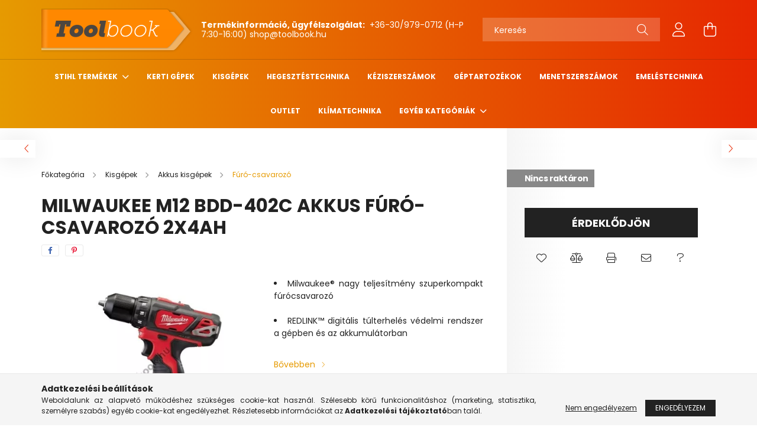

--- FILE ---
content_type: text/html; charset=UTF-8
request_url: https://toolbook.hu/Milwaukee-M12-BDD-402C-Akkus-furo-csavarozo-2x4Ah
body_size: 20149
content:
<!DOCTYPE html>
<html lang="hu">
<head>
    <meta charset="utf-8">
<meta name="description" content="Milwaukee M12 BDD-402C Akkus fúró-csavarozó 2x4Ah Cikkszám: 4933441925">
<meta name="robots" content="index, follow">
<meta http-equiv="X-UA-Compatible" content="IE=Edge">
<meta property="og:site_name" content="toolbook.hu" />
<meta property="og:title" content="Milwaukee M12 BDD-402C Akkus fúró-csavarozó 2x4Ah - toolbook">
<meta property="og:description" content="Milwaukee M12 BDD-402C Akkus fúró-csavarozó 2x4Ah Cikkszám: 4933441925">
<meta property="og:type" content="product">
<meta property="og:url" content="https://toolbook.hu/Milwaukee-M12-BDD-402C-Akkus-furo-csavarozo-2x4Ah">
<meta property="og:image" content="https://toolbook.hu/img/12358/4002395002634/4002395002634.webp">
<meta name="theme-color" content="#000000">
<meta name="msapplication-TileColor" content="#000000">
<meta name="mobile-web-app-capable" content="yes">
<meta name="apple-mobile-web-app-capable" content="yes">
<meta name="MobileOptimized" content="320">
<meta name="HandheldFriendly" content="true">

<title>Milwaukee M12 BDD-402C Akkus fúró-csavarozó 2x4Ah - toolbook</title>


<script>
var service_type="shop";
var shop_url_main="https://toolbook.hu";
var actual_lang="hu";
var money_len="0";
var money_thousend=" ";
var money_dec=",";
var shop_id=12358;
var unas_design_url="https:"+"/"+"/"+"toolbook.hu"+"/"+"!common_design"+"/"+"base"+"/"+"002103"+"/";
var unas_design_code='002103';
var unas_base_design_code='2100';
var unas_design_ver=4;
var unas_design_subver=4;
var unas_shop_url='https://toolbook.hu';
var responsive="yes";
var price_nullcut_disable=1;
var config_plus=new Array();
config_plus['product_tooltip']=1;
config_plus['cart_redirect']=1;
config_plus['money_type']='Ft';
config_plus['money_type_display']='Ft';
var lang_text=new Array();

var UNAS = UNAS || {};
UNAS.shop={"base_url":'https://toolbook.hu',"domain":'toolbook.hu',"username":'toolbook.unas.hu',"id":12358,"lang":'hu',"currency_type":'Ft',"currency_code":'HUF',"currency_rate":'1',"currency_length":0,"base_currency_length":0,"canonical_url":'https://toolbook.hu/Milwaukee-M12-BDD-402C-Akkus-furo-csavarozo-2x4Ah'};
UNAS.design={"code":'002103',"page":'product_details'};
UNAS.api_auth="ef1bd3f7468393321632fe83f53ef904";
UNAS.customer={"email":'',"id":0,"group_id":0,"without_registration":0};
UNAS.shop["category_id"]="124664";
UNAS.shop["sku"]="4002395002634";
UNAS.shop["product_id"]="450472505";
UNAS.shop["only_private_customer_can_purchase"] = false;
 

UNAS.text = {
    "button_overlay_close": `Bezár`,
    "popup_window": `Felugró ablak`,
    "list": `lista`,
    "updating_in_progress": `frissítés folyamatban`,
    "updated": `frissítve`,
    "is_opened": `megnyitva`,
    "is_closed": `bezárva`,
    "deleted": `törölve`,
    "consent_granted": `hozzájárulás megadva`,
    "consent_rejected": `hozzájárulás elutasítva`,
    "field_is_incorrect": `mező hibás`,
    "error_title": `Hiba!`,
    "product_variants": `termék változatok`,
    "product_added_to_cart": `A termék a kosárba került`,
    "product_added_to_cart_with_qty_problem": `A termékből csak [qty_added_to_cart] [qty_unit] került kosárba`,
    "product_removed_from_cart": `A termék törölve a kosárból`,
    "reg_title_name": `Név`,
    "reg_title_company_name": `Cégnév`,
    "number_of_items_in_cart": `Kosárban lévő tételek száma`,
    "cart_is_empty": `A kosár üres`,
    "cart_updated": `A kosár frissült`
};


UNAS.text["delete_from_compare"]= `Törlés összehasonlításból`;
UNAS.text["comparison"]= `Összehasonlítás`;

UNAS.text["delete_from_favourites"]= `Törlés a kedvencek közül`;
UNAS.text["add_to_favourites"]= `Kedvencekhez`;






window.lazySizesConfig=window.lazySizesConfig || {};
window.lazySizesConfig.loadMode=1;
window.lazySizesConfig.loadHidden=false;

window.dataLayer = window.dataLayer || [];
function gtag(){dataLayer.push(arguments)};
gtag('js', new Date());
</script>

<script src="https://toolbook.hu/!common_packages/jquery/jquery-3.2.1.js?mod_time=1690980617"></script>
<script src="https://toolbook.hu/!common_packages/jquery/plugins/migrate/migrate.js?mod_time=1690980618"></script>
<script src="https://toolbook.hu/!common_packages/jquery/plugins/autocomplete/autocomplete.js?mod_time=1751445028"></script>
<script src="https://toolbook.hu/!common_packages/jquery/plugins/tools/overlay/overlay.js?mod_time=1759904162"></script>
<script src="https://toolbook.hu/!common_packages/jquery/plugins/tools/toolbox/toolbox.expose.js?mod_time=1725517055"></script>
<script src="https://toolbook.hu/!common_packages/jquery/plugins/lazysizes/lazysizes.min.js?mod_time=1690980618"></script>
<script src="https://toolbook.hu/!common_packages/jquery/plugins/lazysizes/plugins/bgset/ls.bgset.min.js?mod_time=1753261540"></script>
<script src="https://toolbook.hu/!common_packages/jquery/own/shop_common/exploded/common.js?mod_time=1764831094"></script>
<script src="https://toolbook.hu/!common_packages/jquery/own/shop_common/exploded/common_overlay.js?mod_time=1759904162"></script>
<script src="https://toolbook.hu/!common_packages/jquery/own/shop_common/exploded/common_shop_popup.js?mod_time=1759904162"></script>
<script src="https://toolbook.hu/!common_packages/jquery/own/shop_common/exploded/page_product_details.js?mod_time=1751445028"></script>
<script src="https://toolbook.hu/!common_packages/jquery/own/shop_common/exploded/function_favourites.js?mod_time=1725525526"></script>
<script src="https://toolbook.hu/!common_packages/jquery/own/shop_common/exploded/function_compare.js?mod_time=1751445028"></script>
<script src="https://toolbook.hu/!common_packages/jquery/own/shop_common/exploded/function_recommend.js?mod_time=1751445028"></script>
<script src="https://toolbook.hu/!common_packages/jquery/own/shop_common/exploded/function_product_print.js?mod_time=1725525526"></script>
<script src="https://toolbook.hu/!common_packages/jquery/plugins/hoverintent/hoverintent.js?mod_time=1690980618"></script>
<script src="https://toolbook.hu/!common_packages/jquery/own/shop_tooltip/shop_tooltip.js?mod_time=1759904162"></script>
<script src="https://toolbook.hu/!common_packages/jquery/plugins/responsive_menu/responsive_menu-unas.js?mod_time=1690980618"></script>
<script src="https://toolbook.hu/!common_design/base/002100/main.js?mod_time=1759904162"></script>
<script src="https://toolbook.hu/!common_packages/jquery/plugins/flickity/v3/flickity.pkgd.min.js?mod_time=1759904162"></script>
<script src="https://toolbook.hu/!common_packages/jquery/plugins/toastr/toastr.min.js?mod_time=1690980618"></script>
<script src="https://toolbook.hu/!common_packages/jquery/plugins/tippy/popper-2.4.4.min.js?mod_time=1690980618"></script>
<script src="https://toolbook.hu/!common_packages/jquery/plugins/tippy/tippy-bundle.umd.min.js?mod_time=1690980618"></script>
<script src="https://toolbook.hu/!common_packages/jquery/plugins/photoswipe/photoswipe.min.js?mod_time=1690980618"></script>
<script src="https://toolbook.hu/!common_packages/jquery/plugins/photoswipe/photoswipe-ui-default.min.js?mod_time=1690980618"></script>

<link href="https://toolbook.hu/temp/shop_12358_de8f41c593b23590f5e3ff680fa9e6b8.css?mod_time=1769260751" rel="stylesheet" type="text/css">

<link href="https://toolbook.hu/Milwaukee-M12-BDD-402C-Akkus-furo-csavarozo-2x4Ah" rel="canonical">
<link href="https://toolbook.hu/shop_ordered/12358/design_pic/favicon.ico" rel="shortcut icon">
<script>
        var google_consent=1;
    
        gtag('consent', 'default', {
           'ad_storage': 'denied',
           'ad_user_data': 'denied',
           'ad_personalization': 'denied',
           'analytics_storage': 'denied',
           'functionality_storage': 'denied',
           'personalization_storage': 'denied',
           'security_storage': 'granted'
        });

    
        gtag('consent', 'update', {
           'ad_storage': 'denied',
           'ad_user_data': 'denied',
           'ad_personalization': 'denied',
           'analytics_storage': 'denied',
           'functionality_storage': 'denied',
           'personalization_storage': 'denied',
           'security_storage': 'granted'
        });

        </script>
    <script async src="https://www.googletagmanager.com/gtag/js?id="></script>        <script>
            gtag('config', 'AW-736405255');
        </script>
            <script>
        var google_ads=1;

                gtag('event','remarketing', {
            'ecomm_pagetype': 'product',
            'ecomm_prodid': ["4002395002634"],
            'ecomm_totalvalue': 114990        });
            </script>
    	<script>
	/* <![CDATA[ */
	$(document).ready(function() {
       $(document).bind("contextmenu",function(e) {
            return false;
       });
	});
	/* ]]> */
	</script>
	<script>
(function(i,s,o,g,r,a,m){i['BarionAnalyticsObject']=r;i[r]=i[r]||function(){
    (i[r].q=i[r].q||[]).push(arguments)},i[r].l=1*new Date();a=s.createElement(o),
    m=s.getElementsByTagName(o)[0];a.async=1;a.src=g;m.parentNode.insertBefore(a,m)
})(window, document, 'script', 'https://pixel.barion.com/bp.js', 'bp');
                    
bp('init', 'addBarionPixelId', 'BP-YnLWwVxe6B-8C');
</script>
<noscript><img height='1' width='1' style='display:none' alt='' src='https://pixel.barion.com/a.gif?__ba_pixel_id=BP-YnLWwVxe6B-8C&ev=contentView&noscript=1'/></noscript>
<script>
$(document).ready(function () {
     UNAS.onGrantConsent(function(){
         bp('consent', 'grantConsent');
     });
     
     UNAS.onRejectConsent(function(){
         bp('consent', 'rejectConsent');
     });

     var contentViewProperties = {
         'currency': 'HUF',
         'quantity': 1,
         'unit': 'db',
         'unitPrice': 114990,
         'category': 'Kisgépek|Akkus kisgépek|Fúró-csavarozó',
         'imageUrl': 'https://toolbook.hu/img/12358/4002395002634/440x440,r/4002395002634.webp?time=1664346489',
         'name': 'Milwaukee M12 BDD-402C Akkus fúró-csavarozó 2x4Ah',
         'contentType': 'Product',
         'id': '4002395002634',
     }
     bp('track', 'contentView', contentViewProperties);

     UNAS.onChangeVariant(function(event,params){
         var variant = '';
         if (typeof params.variant_list1!=='undefined') variant+=params.variant_list1;
         if (typeof params.variant_list2!=='undefined') variant+='|'+params.variant_list2;
         if (typeof params.variant_list3!=='undefined') variant+='|'+params.variant_list3;
         var customizeProductProperties = {
            'contentType': 'Product',
            'currency': 'HUF',
            'id': params.sku,
            'name': 'Milwaukee M12 BDD-402C Akkus fúró-csavarozó 2x4Ah',
            'unit': 'db',
            'unitPrice': 114990,
            'variant': variant,
            'list': 'ProductPage'
        }
        bp('track', 'customizeProduct', customizeProductProperties);
     });

     UNAS.onAddToCart(function(event,params){
         var variant = '';
         if (typeof params.variant_list1!=='undefined') variant+=params.variant_list1;
         if (typeof params.variant_list2!=='undefined') variant+='|'+params.variant_list2;
         if (typeof params.variant_list3!=='undefined') variant+='|'+params.variant_list3;
         var addToCartProperties = {
             'contentType': 'Product',
             'currency': 'HUF',
             'id': params.sku,
             'name': params.name,
             'quantity': parseFloat(params.qty_add),
             'totalItemPrice': params.qty*params.price,
             'unit': params.unit,
             'unitPrice': parseFloat(params.price),
             'category': params.category,
             'variant': variant
         };
         bp('track', 'addToCart', addToCartProperties);
     });

     UNAS.onClickProduct(function(event,params){
         UNAS.getProduct(function(result) {
             if (result.name!=undefined) {
                 var clickProductProperties  = {
                     'contentType': 'Product',
                     'currency': 'HUF',
                     'id': params.sku,
                     'name': result.name,
                     'unit': result.unit,
                     'unitPrice': parseFloat(result.unit_price),
                     'quantity': 1
                 }
                 bp('track', 'clickProduct', clickProductProperties );
             }
         },params);
     });

UNAS.onRemoveFromCart(function(event,params){
     bp('track', 'removeFromCart', {
         'contentType': 'Product',
         'currency': 'HUF',
         'id': params.sku,
         'name': params.name,
         'quantity': params.qty,
         'totalItemPrice': params.price * params.qty,
         'unit': params.unit,
         'unitPrice': parseFloat(params.price),
         'list': 'BasketPage'
     });
});

});
</script><!-- Arukereso.cz PRODUCT DETAIL script -->
<script>
  (function(t, r, a, c, k, i, n, g) {t["ROIDataObject"] = k;
      t[k]=t[k]||function(){(t[k].q=t[k].q||[]).push(arguments)},t[k].c=i;n=r.createElement(a),
      g=r.getElementsByTagName(a)[0];n.async=1;n.src=c;g.parentNode.insertBefore(n,g)
      })(window, document, "script", "//www.arukereso.hu/ocm/sdk.js?source=unas&version=2&page=product_detail","arukereso", "hu");
</script>
<!-- End Arukereso.hu PRODUCT DETAIL script -->


    <meta content="width=device-width, initial-scale=1.0" name="viewport" />
    <link rel="preconnect" href="https://fonts.gstatic.com">
    <link rel="preload" href="https://fonts.googleapis.com/css2?family=Poppins:wght@400;700&display=swap" as="style" />
    <link rel="stylesheet" href="https://fonts.googleapis.com/css2?family=Poppins:wght@400;700&display=swap" media="print" onload="this.media='all'">
    <noscript>
        <link rel="stylesheet" href="https://fonts.googleapis.com/css2?family=Poppins:wght@400;700&display=swap" />
    </noscript>
    
    
    
    
    

    
    
    
            
        
        
        
        
        
    
    
</head>




<body class='design_ver4 design_subver1 design_subver2 design_subver3 design_subver4' id="ud_shop_artdet">
<div id="image_to_cart" style="display:none; position:absolute; z-index:100000;"></div>
<div class="overlay_common overlay_warning" id="overlay_cart_add"></div>
<script>$(document).ready(function(){ overlay_init("cart_add",{"onBeforeLoad":false}); });</script>
<div id="overlay_login_outer"></div>	
	<script>
	$(document).ready(function(){
	    var login_redir_init="";

		$("#overlay_login_outer").overlay({
			onBeforeLoad: function() {
                var login_redir_temp=login_redir_init;
                if (login_redir_act!="") {
                    login_redir_temp=login_redir_act;
                    login_redir_act="";
                }

									$.ajax({
						type: "GET",
						async: true,
						url: "https://toolbook.hu/shop_ajax/ajax_popup_login.php",
						data: {
							shop_id:"12358",
							lang_master:"hu",
                            login_redir:login_redir_temp,
							explicit:"ok",
							get_ajax:"1"
						},
						success: function(data){
							$("#overlay_login_outer").html(data);
							if (unas_design_ver >= 5) $("#overlay_login_outer").modal('show');
							$('#overlay_login1 input[name=shop_pass_login]').keypress(function(e) {
								var code = e.keyCode ? e.keyCode : e.which;
								if(code.toString() == 13) {		
									document.form_login_overlay.submit();		
								}	
							});	
						}
					});
								},
			top: 50,
			mask: {
	color: "#000000",
	loadSpeed: 200,
	maskId: "exposeMaskOverlay",
	opacity: 0.7
},
			closeOnClick: (config_plus['overlay_close_on_click_forced'] === 1),
			onClose: function(event, overlayIndex) {
				$("#login_redir").val("");
			},
			load: false
		});
		
			});
	function overlay_login() {
		$(document).ready(function(){
			$("#overlay_login_outer").overlay().load();
		});
	}
	function overlay_login_remind() {
        if (unas_design_ver >= 5) {
            $("#overlay_remind").overlay().load();
        } else {
            $(document).ready(function () {
                $("#overlay_login_outer").overlay().close();
                setTimeout('$("#overlay_remind").overlay().load();', 250);
            });
        }
	}

    var login_redir_act="";
    function overlay_login_redir(redir) {
        login_redir_act=redir;
        $("#overlay_login_outer").overlay().load();
    }
	</script>  
	<div class="overlay_common overlay_info" id="overlay_remind"></div>
<script>$(document).ready(function(){ overlay_init("remind",[]); });</script>

	<script>
    	function overlay_login_error_remind() {
		$(document).ready(function(){
			load_login=0;
			$("#overlay_error").overlay().close();
			setTimeout('$("#overlay_remind").overlay().load();', 250);	
		});
	}
	</script>  
	<div class="overlay_common overlay_info" id="overlay_newsletter"></div>
<script>$(document).ready(function(){ overlay_init("newsletter",[]); });</script>

<script>
function overlay_newsletter() {
    $(document).ready(function(){
        $("#overlay_newsletter").overlay().load();
    });
}
</script>
<div class="overlay_common overlay_error" id="overlay_script"></div>
<script>$(document).ready(function(){ overlay_init("script",[]); });</script>
    <script>
    $(document).ready(function() {
        $.ajax({
            type: "GET",
            url: "https://toolbook.hu/shop_ajax/ajax_stat.php",
            data: {master_shop_id:"12358",get_ajax:"1"}
        });
    });
    </script>
    

<div id="container" class="no-slideshow  page_shop_artdet_4002395002634 filter-not-exists">
            <header class="header position-relative">
            
            <div class="header-inner">
                <div class="header-container container">
                    <div class="row gutters-5 flex-nowrap justify-content-center align-items-center">
                            <div id="header_logo_img" class="js-element logo col-auto flex-shrink-1 order-2 order-xl-1" data-element-name="header_logo">
        <div class="header_logo-img-container">
            <div class="header_logo-img-wrapper">
                                                            <a href="https://toolbook.hu/">                        <picture>
                                                            <source media="(max-width: 575.98px)" srcset="https://toolbook.hu/!common_design/custom/toolbook.unas.hu/element/layout_hu_header_logo-300x80_1_small.png?time=1650298136 108w, https://toolbook.hu/!common_design/custom/toolbook.unas.hu/element/layout_hu_header_logo-300x80_1_small_retina.png?time=1650298136 216w" sizes="108px"/>
                                                                                    <img                                  src="https://toolbook.hu/!common_design/custom/toolbook.unas.hu/element/layout_hu_header_logo-300x80_1_default.png?time=1650298136"
                                 srcset="https://toolbook.hu/!common_design/custom/toolbook.unas.hu/element/layout_hu_header_logo-300x80_1_default.png?time=1650298136 1x, https://toolbook.hu/!common_design/custom/toolbook.unas.hu/element/layout_hu_header_logo-300x80_1_default_retina.png?time=1650298136 2x"
                                 alt="toolbook.hu"/>
                        </picture>
                        </a>                                                </div>
        </div>
    </div>


                        <div class="header__left col-auto col-xl order-1 order-xl-2">
                            <div class="d-flex align-items-center justify-content-center">
                                <button type="button" class="hamburger__btn js-hamburger-btn dropdown--btn d-xl-none" id="hamburger__btn" aria-label="hamburger button" data-btn-for=".hamburger__dropdown">
                                    <span class="hamburger__btn-icon icon--hamburger"></span>
                                </button>
                                    <div class="js-element header_text_section_2 d-none d-xl-block" data-element-name="header_text_section_2">
        <div class="element__content ">
                            <div class="element__html slide-1"><p>
<strong>Termékinformáció, ügyfélszolgálat:</strong>
<a href="tel:+36309790712"> +36-30/979-0712</a> (H-P 7:30-16:00)
<a href="mailto:shop@toolbook.hu">shop@toolbook.hu</a>
</div>
                    </div>
    </div>

                            </div>
                        </div>

                        <div class="header__right col col-xl-auto order-3 py-3 py-lg-5">
                            <div class="d-flex align-items-center justify-content-end">
                                
                                
                                <div class="search-open-btn d-block d-lg-none icon--search text-center" onclick="toggleSearch();"></div>
                                <div class="search__container">
                                    <div class="search-box position-relative ml-auto container px-0 browser-is-chrome" id="box_search_content">
    <form name="form_include_search" id="form_include_search" action="https://toolbook.hu/shop_search.php" method="get">
        <div class="box-search-group mb-0">
            <input data-stay-visible-breakpoint="992" name="search" id="box_search_input" value=""
                   aria-label="Keresés" pattern=".{3,100}" title="Hosszabb kereső kifejezést írjon be!" placeholder="Keresés"
                   type="text" maxlength="100" class="ac_input form-control js-search-input" autocomplete="off" required            >
            <div class="search-box__search-btn-outer input-group-append" title="Keresés">
                <button class="search-btn" aria-label="Keresés">
                    <span class="search-btn-icon icon--search"></span>
                </button>
            </div>
            <div class="search__loading">
                <div class="loading-spinner--small"></div>
            </div>
        </div>
        <div class="search-box__mask"></div>
    </form>
    <div class="ac_results"></div>
</div>
<script>
    $(document).ready(function(){
        $(document).on('smartSearchInputLoseFocus', function(){
            if ($('.js-search-smart-autocomplete').length>0) {
                setTimeout(function(){
                    let height = $(window).height() - ($('.js-search-smart-autocomplete').offset().top - $(window).scrollTop()) - 20;
                    $('.search-smart-autocomplete').css('max-height', height + 'px');
                }, 300);
            }
        });
    });
</script>



                                </div>
                                <div class="profil__container">
                                                <div class="profile">
            <button type="button" class="profile__btn js-profile-btn dropdown--btn" id="profile__btn" data-orders="https://toolbook.hu/shop_order_track.php" aria-label="profile button" data-btn-for=".profile__dropdown">
                <span class="profile__btn-icon icon--head"></span>
            </button>
        </div>
    
                                </div>
                                <div class="cart-box__container pr-3 pr-xl-0">
                                    <button class="cart-box__btn dropdown--btn" aria-label="cart button" type="button" data-btn-for=".cart-box__dropdown">
                                        <span class="cart-box__btn-icon icon--cart">
                                                <span id='box_cart_content' class='cart-box'>            </span>
                                        </span>
                                    </button>
                                </div>
                            </div>
                        </div>
                    </div>
                </div>
            </div>
                            <div class="header-menus d-none d-xl-block">
                    <div class="container text-center position-relative">
                        <ul class="main-menus d-none d-lg-flex justify-content-center text-left js-main-menus-content cat-menus level-0 plus-menus level-0" data-level="0">
                                <li class='cat-menu  has-child js-cat-menu-210648' data-id="210648">

        <span class="cat-menu__name font-weight-bold">
                            <a class='cat-menu__link font-weight-bold' href='#' >
                            STIHL termékek            </a>
        </span>

        			    <div class="cat-menu__sublist js-sublist level-1 ">
        <div class="sublist-inner js-sublist-inner ps__child--consume">
            <div class="cat-menu__sublist-inner d-flex">
                <div class="flex-grow-1">
                    <ul class="cat-menus level-1 row" data-level="cat-level-1">
                                                    <li class="col-2 mb-5 cat-menu js-cat-menu-316356" data-id="316356">
                                <span class="cat-menu__name text-uppercase font-weight-bold" >
                                    <a class="cat-menu__link" href="https://toolbook.hu/Kompresszorok" >
                                    Kompresszorok
                                                                            </a>
                                </span>
                                                            </li>
                                                    <li class="col-2 mb-5 cat-menu js-cat-menu-461301" data-id="461301">
                                <span class="cat-menu__name text-uppercase font-weight-bold" >
                                    <a class="cat-menu__link" href="https://toolbook.hu/Benzinmotoros-szivattyuk" >
                                    Benzinmotoros szivattyúk
                                                                            </a>
                                </span>
                                                            </li>
                                            </ul>
                </div>
                            </div>
        </div>
    </div>


            </li>
    <li class='cat-menu  js-cat-menu-343261' data-id="343261">

        <span class="cat-menu__name font-weight-bold">
                            <a class='cat-menu__link font-weight-bold' href='https://toolbook.hu/spl/343261/Kerti-gepek' >
                            Kerti gépek            </a>
        </span>

            </li>
    <li class='cat-menu  js-cat-menu-214526' data-id="214526">

        <span class="cat-menu__name font-weight-bold">
                            <a class='cat-menu__link font-weight-bold' href='https://toolbook.hu/spl/214526/Kisgepek' >
                            Kisgépek            </a>
        </span>

            </li>
    <li class='cat-menu  js-cat-menu-498574' data-id="498574">

        <span class="cat-menu__name font-weight-bold">
                            <a class='cat-menu__link font-weight-bold' href='https://toolbook.hu/spl/498574/Hegesztestechnika' >
                            Hegesztéstechnika            </a>
        </span>

            </li>
    <li class='cat-menu  js-cat-menu-414797' data-id="414797">

        <span class="cat-menu__name font-weight-bold">
                            <a class='cat-menu__link font-weight-bold' href='https://toolbook.hu/spl/414797/Keziszerszamok' >
                            Kéziszerszámok            </a>
        </span>

            </li>
    <li class='cat-menu  js-cat-menu-513514' data-id="513514">

        <span class="cat-menu__name font-weight-bold">
                            <a class='cat-menu__link font-weight-bold' href='https://toolbook.hu/spl/513514/Geptartozekok' >
                            Géptartozékok            </a>
        </span>

            </li>
    <li class='cat-menu  js-cat-menu-696323' data-id="696323">

        <span class="cat-menu__name font-weight-bold">
                            <a class='cat-menu__link font-weight-bold' href='https://toolbook.hu/spl/696323/Menetszerszamok' >
                            Menetszerszámok            </a>
        </span>

            </li>
    <li class='cat-menu  js-cat-menu-683864' data-id="683864">

        <span class="cat-menu__name font-weight-bold">
                            <a class='cat-menu__link font-weight-bold' href='https://toolbook.hu/spl/683864/Emelestechnika' >
                            Emeléstechnika            </a>
        </span>

            </li>
    <li class='cat-menu  js-cat-menu-928172' data-id="928172">

        <span class="cat-menu__name font-weight-bold">
                            <a class='cat-menu__link font-weight-bold' href='https://toolbook.hu/outlet' >
                            Outlet            </a>
        </span>

            </li>
    <li class='cat-menu  js-cat-menu-806083' data-id="806083">

        <span class="cat-menu__name font-weight-bold">
                            <a class='cat-menu__link font-weight-bold' href='https://toolbook.hu/Klimatechnika' >
                            Klímatechnika            </a>
        </span>

            </li>

<script>
    $(document).ready(function () {
                    $('.cat-menu.has-child > .cat-menu__name').click(function () {
                let thisCatMenu = $(this).parent();
                let thisMainMenusContent = $('.js-main-menus-content');
                let thisCatMenuList = thisCatMenu.closest('[data-level]');
                let thisCatLevel = thisCatMenuList.data('level');

                if (thisCatLevel === "0") {
                    /*remove is-opened class form the rest menus (cat+plus)*/
                    thisMainMenusContent.find('.is-opened').not(thisCatMenu).removeClass('is-opened');
                } else {
                    /*remove is-opened class form the siblings cat menus */
                    thisCatMenuList.find('.is-opened').not(thisCatMenu).removeClass('is-opened');
                }

                if (thisCatMenu.hasClass('is-opened')) {
                    thisCatMenu.removeClass('is-opened');
                    $('html').removeClass('cat-level-' +thisCatLevel +'-is-opened');
                } else {
                    thisCatMenu.addClass('is-opened');
                    $('html').addClass('cat-level-' +thisCatLevel +'-is-opened').removeClass('menu-level-0-is-opened');
                }
            });
            });
</script>

                            			<li class="plus-menu has-child" data-id="605050">
			<span class="plus-menu__name font-weight-bold">
									<a class="plus-menu__link" href="#" >
									Egyéb kategóriák
				</a>
			</span>
								<div class="plus-menu__sublist js-sublist level-1">
		<ul class="plus-menus level-1" data-level="menu-level-1">
							<li class="plus-menu" data-id="818572">
					<span class="plus-menu__name text-uppercase font-weight-bold">
						<a class="plus-menu__link" href="https://toolbook.hu/spl/885849/Tarolastechnika">
							Tárolástechnika
						</a>
					</span>
									</li>
							<li class="plus-menu" data-id="305637">
					<span class="plus-menu__name text-uppercase font-weight-bold">
						<a class="plus-menu__link" href="https://toolbook.hu/sct/618687/Munkavedelem">
							Munkavédelem
						</a>
					</span>
									</li>
							<li class="plus-menu" data-id="512460">
					<span class="plus-menu__name text-uppercase font-weight-bold">
						<a class="plus-menu__link" href="https://toolbook.hu/sct/757954/Vago-csiszolo-koszorukorong">
							 Vágó-, csiszoló-, köszörűkorong
						</a>
					</span>
									</li>
							<li class="plus-menu" data-id="218673">
					<span class="plus-menu__name text-uppercase font-weight-bold">
						<a class="plus-menu__link" href="https://toolbook.hu/sct/612397/Vegyi-termekek">
							 Vegyi termékek
						</a>
					</span>
									</li>
							<li class="plus-menu" data-id="513843">
					<span class="plus-menu__name text-uppercase font-weight-bold">
						<a class="plus-menu__link" href="https://toolbook.hu/sct/473014/Csomegmunkalas">
							Csőmegmunkálás
						</a>
					</span>
									</li>
							<li class="plus-menu" data-id="442646">
					<span class="plus-menu__name text-uppercase font-weight-bold">
						<a class="plus-menu__link" href="https://toolbook.hu/spl/893071/Forrasztastechnika">
							Forrasztástechnika
						</a>
					</span>
									</li>
							<li class="plus-menu" data-id="983295">
					<span class="plus-menu__name text-uppercase font-weight-bold">
						<a class="plus-menu__link" href="https://toolbook.hu/sct/798539/Forgacsolas">
							Forgácsolás
						</a>
					</span>
									</li>
							<li class="plus-menu" data-id="112345">
					<span class="plus-menu__name text-uppercase font-weight-bold">
						<a class="plus-menu__link" href="https://toolbook.hu/sct/769109/Legtechnika">
							Légtechnika
						</a>
					</span>
									</li>
							<li class="plus-menu" data-id="341343">
					<span class="plus-menu__name text-uppercase font-weight-bold">
						<a class="plus-menu__link" href="https://toolbook.hu/sct/940809/Gyermekjatekok">
							Gyermekjátékok
						</a>
					</span>
									</li>
							<li class="plus-menu" data-id="896847">
					<span class="plus-menu__name text-uppercase font-weight-bold">
						<a class="plus-menu__link" href="https://toolbook.hu/sct/627828/Outdoor">
							Outdoor
						</a>
					</span>
									</li>
							<li class="plus-menu" data-id="779141">
					<span class="plus-menu__name text-uppercase font-weight-bold">
						<a class="plus-menu__link" href="https://toolbook.hu/sct/700243/Plazmavagas">
							Plazmavágás
						</a>
					</span>
									</li>
							<li class="plus-menu" data-id="473007">
					<span class="plus-menu__name text-uppercase font-weight-bold">
						<a class="plus-menu__link" href="https://toolbook.hu/Letrak">
							Létrák
						</a>
					</span>
									</li>
					</ul>
	</div>

					</li>
		<script>
		$(document).ready(function () {
							$('.plus-menu.has-child > .plus-menu__name').click(function () {
					var thisPlusMenu = $(this).parent();
					var thisMainMenusContent = $('.js-main-menus-content');
					var thisPlusMenuList = thisPlusMenu.closest('[data-level]');
					var thisMenuLevel = thisPlusMenuList.data('level');

					if (thisMenuLevel === "0") {
						/*remove is-opened class form the rest menus (cat+plus)*/
						thisMainMenusContent.find('.has-child.is-opened').not(thisPlusMenu).removeClass('is-opened');
					} else {
						/*remove is-opened class form the siblings plus menus */
						thisPlusMenuList.find('.has-child.is-opened').not(thisPlusMenu).removeClass('is-opened');
					}

					if (thisPlusMenu.hasClass('is-opened')) {
						thisPlusMenu.removeClass('is-opened');
						$('html').removeClass('menu-level-' + thisMenuLevel +'-is-opened');
					} else {
						thisPlusMenu.addClass('is-opened');
						$('html').addClass('menu-level-' + thisMenuLevel +'-is-opened').removeClass('cat-level-0-is-opened');
					}
				});
					});
	</script>


                        </ul>
                    </div>
                </div>
                    </header>
    
            <main class="main">
            <div class="main__content">
                                
                <div class="page_content_outer">
                    
<link rel="stylesheet" type="text/css" href="https://toolbook.hu/!common_packages/jquery/plugins/photoswipe/css/default-skin.min.css">
<link rel="stylesheet" type="text/css" href="https://toolbook.hu/!common_packages/jquery/plugins/photoswipe/css/photoswipe.min.css">


<script>
    var $clickElementToInitPs = '.js-init-ps';

    var initPhotoSwipeFromDOM = function() {
        var $pswp = $('.pswp')[0];
        var $psDatas = $('.photoSwipeDatas');

        $psDatas.each( function() {
            var $pics = $(this),
                getItems = function() {
                    var items = [];
                    $pics.find('a').each(function() {
                        var $this = $(this),
                            $href   = $this.attr('href'),
                            $size   = $this.data('size').split('x'),
                            $width  = $size[0],
                            $height = $size[1],
                            item = {
                                src : $href,
                                w   : $width,
                                h   : $height
                            };
                        items.push(item);
                    });
                    return items;
                };

            var items = getItems();

            $($clickElementToInitPs).on('click', function (event) {
                var $this = $(this);
                event.preventDefault();

                var $index = parseInt($this.attr('data-loop-index'));
                var options = {
                    index: $index,
                    history: false,
                    bgOpacity: 0.5,
                    shareEl: false,
                    showHideOpacity: true,
                    getThumbBoundsFn: function (index) {
                        /** azon képeről nagyítson a photoswipe, melyek láthatók
                        **/
                        var thumbnails = $($clickElementToInitPs).map(function() {
                            var $this = $(this);
                            if ($this.is(":visible")) {
                                return this;
                            }
                        }).get();
                        var thumbnail = thumbnails[index];
                        var pageYScroll = window.pageYOffset || document.documentElement.scrollTop;
                        var zoomedImgHeight = items[index].h;
                        var zoomedImgWidth = items[index].w;
                        var zoomedImgRatio = zoomedImgHeight / zoomedImgWidth;
                        var rect = thumbnail.getBoundingClientRect();
                        var zoomableImgHeight = rect.height;
                        var zoomableImgWidth = rect.width;
                        var zoomableImgRatio = (zoomableImgHeight / zoomableImgWidth);
                        var offsetY = 0;
                        var offsetX = 0;
                        var returnWidth = zoomableImgWidth;

                        if (zoomedImgRatio < 1) { /* a nagyított kép fekvő */
                            if (zoomedImgWidth < zoomableImgWidth) { /*A nagyított kép keskenyebb */
                                offsetX = (zoomableImgWidth - zoomedImgWidth) / 2;
                                offsetY = (Math.abs(zoomableImgHeight - zoomedImgHeight)) / 2;
                                returnWidth = zoomedImgWidth;
                            } else { /*A nagyított kép szélesebb */
                                offsetY = (zoomableImgHeight - (zoomableImgWidth * zoomedImgRatio)) / 2;
                            }

                        } else if (zoomedImgRatio > 1) { /* a nagyított kép álló */
                            if (zoomedImgHeight < zoomableImgHeight) { /*A nagyított kép alacsonyabb */
                                offsetX = (zoomableImgWidth - zoomedImgWidth) / 2;
                                offsetY = (zoomableImgHeight - zoomedImgHeight) / 2;
                                returnWidth = zoomedImgWidth;
                            } else { /*A nagyított kép magasabb */
                                offsetX = (zoomableImgWidth - (zoomableImgHeight / zoomedImgRatio)) / 2;
                                if (zoomedImgRatio > zoomableImgRatio) returnWidth = zoomableImgHeight / zoomedImgRatio;
                            }
                        } else { /*A nagyított kép négyzetes */
                            if (zoomedImgWidth < zoomableImgWidth) { /*A nagyított kép keskenyebb */
                                offsetX = (zoomableImgWidth - zoomedImgWidth) / 2;
                                offsetY = (Math.abs(zoomableImgHeight - zoomedImgHeight)) / 2;
                                returnWidth = zoomedImgWidth;
                            } else { /*A nagyított kép szélesebb */
                                offsetY = (zoomableImgHeight - zoomableImgWidth) / 2;
                            }
                        }

                        return {x: rect.left + offsetX, y: rect.top + pageYScroll + offsetY, w: returnWidth};
                    },
                    getDoubleTapZoom: function (isMouseClick, item) {
                        if (isMouseClick) {
                            return 1;
                        } else {
                            return item.initialZoomLevel < 0.7 ? 1 : 1.5;
                        }
                    }
                };

                var photoSwipe = new PhotoSwipe($pswp, PhotoSwipeUI_Default, items, options);
                photoSwipe.init();
            });
        });
    };
</script>


<div id='page_artdet_content' class='artdet artdet--type-1 position-relative'>

    
            <div class="artdet__pagination-wrap">
            <div class='artdet__pagination-btn artdet__pagination-prev desktop d-none d-md-flex' onclick="product_det_prevnext('https://toolbook.hu/Milwaukee-M12-BDD-402C-Akkus-furo-csavarozo-2x4Ah','?cat=124664&sku=4002395002634&action=prev_js')">
                <div class="icon--arrow-left"></div>
            </div>
            <div class='artdet__pagination-btn artdet__pagination-next desktop d-none d-md-flex' onclick="product_det_prevnext('https://toolbook.hu/Milwaukee-M12-BDD-402C-Akkus-furo-csavarozo-2x4Ah','?cat=124664&sku=4002395002634&action=next_js')">
                <div class="icon--arrow-right"></div>
            </div>
        </div>
    
    <script>
<!--
var lang_text_warning=`Figyelem!`
var lang_text_required_fields_missing=`Kérjük töltse ki a kötelező mezők mindegyikét!`
function formsubmit_artdet() {
   cart_add("4002395002634","",null,1)
}
$(document).ready(function(){
	select_base_price("4002395002634",1);
	
	
});
// -->
</script>


    <form name="form_temp_artdet">


        <div class="artdet__pic-data-wrap js-product">
            <div class="container">
                <div class="row">
                    <div class='artdet__img-data-left col-md-7 col-lg-8'>
                        <div class="prev-next-breadcrumb row align-items-center">
                                                            <div class='artdet__pagination-btn artdet__pagination-prev mobile d-md-none' onclick="product_det_prevnext('https://toolbook.hu/Milwaukee-M12-BDD-402C-Akkus-furo-csavarozo-2x4Ah','?cat=124664&sku=4002395002634&action=prev_js')">
                                    <div class="icon--arrow-left"></div>
                                </div>
                                                        <div class="col text-center text-md-left">        <nav class="breadcrumb__inner  font-s cat-level-3">
        <span class="breadcrumb__item breadcrumb__home is-clickable">
            <a href="https://toolbook.hu/sct/0/" class="breadcrumb-link breadcrumb-home-link" aria-label="Főkategória" title="Főkategória">
                <span class='breadcrumb__text'>Főkategória</span>
            </a>
        </span>
                    <span class="breadcrumb__item">
                                    <a href="https://toolbook.hu/sct/214526/Kisgepek" class="breadcrumb-link">
                        <span class="breadcrumb__text">Kisgépek</span>
                    </a>
                
                <script>
                    $("document").ready(function(){
                        $(".js-cat-menu-214526").addClass("is-selected");
                    });
                </script>
            </span>
                    <span class="breadcrumb__item visible-on-product-list">
                                    <a href="https://toolbook.hu/sct/635885/Akkus-kisgepek" class="breadcrumb-link">
                        <span class="breadcrumb__text">Akkus kisgépek</span>
                    </a>
                
                <script>
                    $("document").ready(function(){
                        $(".js-cat-menu-635885").addClass("is-selected");
                    });
                </script>
            </span>
                    <span class="breadcrumb__item">
                                    <a href="https://toolbook.hu/spl/124664/Furo-csavarozo" class="breadcrumb-link">
                        <span class="breadcrumb__text">Fúró-csavarozó</span>
                    </a>
                
                <script>
                    $("document").ready(function(){
                        $(".js-cat-menu-124664").addClass("is-selected");
                    });
                </script>
            </span>
            </nav>
</div>
                                                            <div class='artdet__pagination-btn artdet__pagination-next mobile d-md-none' onclick="product_det_prevnext('https://toolbook.hu/Milwaukee-M12-BDD-402C-Akkus-furo-csavarozo-2x4Ah','?cat=124664&sku=4002395002634&action=next_js')">
                                    <div class="icon--arrow-right"></div>
                                </div>
                                                    </div>
                        <div class="artdet__name-wrap mb-4">
                            <div class="d-flex flex-wrap align-items-center mb-3">
                                                                <h1 class='artdet__name line-clamp--3-12 mb-0 font-weight-bold text-uppercase'>Milwaukee M12 BDD-402C Akkus fúró-csavarozó 2x4Ah
</h1>
                            </div>

                                                                                        <div class="artdet__social font-s d-flex align-items-center">
                                                                                                                        <button class="artdet__social-icon artdet__social-icon--facebook" type="button" aria-label="facebook" data-tippy="facebook" onclick='window.open("https://www.facebook.com/sharer.php?u=https%3A%2F%2Ftoolbook.hu%2FMilwaukee-M12-BDD-402C-Akkus-furo-csavarozo-2x4Ah")'></button>
                                                                                    <button class="artdet__social-icon artdet__social-icon--pinterest" type="button" aria-label="pinterest" data-tippy="pinterest" onclick='window.open("http://www.pinterest.com/pin/create/button/?url=https%3A%2F%2Ftoolbook.hu%2FMilwaukee-M12-BDD-402C-Akkus-furo-csavarozo-2x4Ah&media=https%3A%2F%2Ftoolbook.hu%2Fimg%2F12358%2F4002395002634%2F4002395002634.webp&description=Milwaukee+M12+BDD-402C+Akkus+f%C3%BAr%C3%B3-csavaroz%C3%B3+2x4Ah")'></button>
                                                                                                                                                </div>
                                                    </div>
                        <div class="row">
                            <div class="artdet__img-outer col-xl-6">
                                		                                <div class='artdet__img-inner has-image'>
                                                                        
                                    <div class="artdet__alts js-alts carousel mb-5" data-flickity='{ "cellAlign": "left", "contain": true, "lazyLoad": true, "watchCSS": true }'>
                                        <div class="carousel-cell artdet__alt-img js-init-ps" data-loop-index="0">
                                            		                                            <img class="artdet__img-main" width="440" height="440"
                                                 src="https://toolbook.hu/img/12358/4002395002634/440x440,r/4002395002634.webp?time=1664346489"
                                                                                                  alt="Milwaukee M12 BDD-402C Akkus fúró-csavarozó 2x4Ah" title="Milwaukee M12 BDD-402C Akkus fúró-csavarozó 2x4Ah" id="main_image" />
                                        </div>
                                                                            </div>

                                    
                                                                            <script>
                                            $(document).ready(function() {
                                                initPhotoSwipeFromDOM();
                                            });
                                        </script>

                                        <div class="photoSwipeDatas invisible">
                                            <a href="https://toolbook.hu/img/12358/4002395002634/4002395002634.webp?time=1664346489" data-size="600x600"></a>
                                                                                    </div>
                                                                    </div>
                                		                            </div>
                            <div class='artdet__data-left col-xl-6'>
                                                                    <div id="artdet__short-descrition" class="artdet__short-descripton mb-5">
                                        <div class="artdet__short-descripton-content text-justify font-s font-sm-m mb-3"><ul><br />	<li>Milwaukee® nagy teljesítmény szuperkompakt fúrócsavarozó</li><br />	<li>REDLINK™ digitális túlterhelés védelmi rendszer a gépben és az akkumulátorban</li><br /></ul></div>
                                                                                    <div class="scroll-to-wrap">
                                                <a class="scroll-to icon--a-chevron-right" data-scroll="#artdet__long-description" href="#">Bővebben</a>
                                            </div>
                                                                            </div>
                                
                                
                                
                                                            </div>
                        </div>
                    </div>
                    <div class='artdet__data-right col-md-5 col-lg-4'>
                        <div class="artdet__data-right-inner pt-5">
                                                            <div class="artdet__badges mb-5">
                                                                            <div class="artdet__stock-wrap">
                                            <div class="artdet__stock position-relative badge badge--stock pl-0 pr-3 w-auto  no-stock">
                                                <div class="artdet__stock-text product-stock-text"
                                                    >
                                                    <div class="artdet__stock-title product-stock-title">
                                                                                                                                                                                    Nincs raktáron
                                                                                                                                                                        </div>
                                                </div>
                                            </div>
                                        </div>
                                    
                                                                    </div>
                            
                            
                            
                            
                            
                            
                                                                                                <div id="artdet__inquire" class='artdet__inquire text-center my-4'>
                                        <button type="button" class="artdet__inquire-btn btn btn-lg btn-primary btn-block" onclick="popup_question_dialog('4002395002634');">Érdeklődjön</button>
                                    </div>
                                                                                                                            
                            
                            

                            
                            
                                                            <div id="artdet__functions" class="artdet__function d-flex mb-5">
                                                                            <div class='product__func-btn favourites-btn page_artdet_func_favourites_4002395002634 page_artdet_func_favourites_outer_4002395002634' onclick='add_to_favourites("","4002395002634","page_artdet_func_favourites","page_artdet_func_favourites_outer","450472505");' id='page_artdet_func_favourites' role="button" aria-label="Kedvencekhez" data-tippy="Kedvencekhez">
                                            <div class="product__func-icon favourites__icon icon--favo"></div>
                                        </div>
                                                                                                                <div class='product__func-btn artdet-func-compare page_artdet_func_compare_4002395002634' onclick='popup_compare_dialog("4002395002634");' id='page_artdet_func_compare' role="button" aria-label="Összehasonlítás" data-tippy="Összehasonlítás">
                                            <div class="product__func-icon compare__icon icon--compare"></div>
                                        </div>
                                                                                                                <div class="product__func-btn artdet-func-print d-none d-lg-flex" onclick='javascript:popup_print_dialog(2,1,"4002395002634");' id='page_artdet_func_print' role="button" aria-label="Nyomtat" data-tippy="Nyomtat">
                                            <div class="product__func-icon icon--print"></div>
                                        </div>
                                                                                                                <div class="product__func-btn artdet-func-recommend" onclick='recommend_dialog("4002395002634");' id='page_artdet_func_recommend' role="button" aria-label="Ajánlom" data-tippy="Ajánlom">
                                            <div class="product__func-icon icon--mail"></div>
                                        </div>
                                                                                                                <div class="product__func-btn artdet-func-question" onclick='popup_question_dialog("4002395002634");' id='page_artdet_func_question' role="button" aria-label="Kérdés a termékről" data-tippy="Kérdés a termékről">
                                            <div class="product__func-icon icon--question"></div>
                                        </div>
                                                                    </div>
                                                    </div>
                    </div>
                </div>
            </div>
        </div>

        <div class="artdet__full-width-section container">
            <div class="row">
                <div class="col-12 col-xl-8">
                    
                    
                                            <section id="artdet__long-description" class="long-description main-block">
                            <div class="long-description__title main-title-left">Részletek</div>
                            <div class="long-description__content text-muted text-justify"><ul><br />	<li>Milwaukee® nagy teljesítmény szuperkompakt fúrócsavarozó</li><br />	<li>187 mm hosszú, kiváló a szk helyeken végzett feladatokhoz</li><br />	<li>REDLINK™ digitális túlterhelés védelmi rendszer a gépben és az akkumulátorban, osztályában a legjobb tartósságot biztosítja</li><br />	<li>10 mm fém tokmány: gyors bit csere és hosszabb élettartam</li><br />	<li>Kiváló fogás a legjobb irányításért, korszersített fogantyú</li><br />	<li>Egyedi cellafigyelő rendszer optimalizálja a működési időt és biztosítja az akkumulátor hosszú élettartamát</li><br />	<li>Beépített töltésszintjelző és LED fény - a kényelmes használatért és a nehezen belátható helyek megvilágításáért</li><br />	<li>REDLITHIUM-ION™ akkumulátor akár 2x hosszabb működési időt és akár 20% több erőt biztosít, akár 2x hosszabb akkumulátor élettartam és -20C°-on jobban működik, mint más lítium-ion rendszerek</li><br />	<li>Rugalmas akkumulátor rendszerrel - Milwaukee® M12™ akkumulátorokkal mködik</li><br /></ul> Üresjárati ford.sz. 1. seb. fokozat: 0-400 ford/perc<br />Üresjárati ford.sz. 2. seb. fokozat: 0-1500 ford/perc<br />Max. nyomaték: 38 Nm<br />Feszültség: 12 V<br />Akkumulátor kapacitás: 4.0 Ah<br />Akkumulátor típusa: Li-ion<br />Szállítva: Szerszámkoffer<br />Töltővel szállítva: 80 perc<br />Akkumulátorral együtt szállítva: 2<br />Facsavarok: 6 mm<br />Súly akkumulátorral: 1,4 kg<br />Max. fúrási átmérő acélban: 10 mm<br />Max. fúrási átmérő fában: 22 mm<br />Tokmány mérete: 10 mm</div>
                        </section>
                    
                                        <div id="artdet__datas" class="data main-block">
                        <div class="data__title main-title-left">Adatok</div>
                        <div class="data__items font-xs font-sm-m row gutters-15 gutters-xl-20">
                                                                                    <div class="data__item col-md-6 data__item-plus1">
                                <div class="row no-gutters h-100 align-items-center py-3">
                                    <div class="data__item-title col-5">Gyártói cikkszám</div>
                                    <div class="data__item-value col-7 text-right">4933441925</div>
                                </div>
                            </div>
                            
                                                        <div class="data__item col-md-6 data__item-plus2">
                                <div class="row no-gutters h-100 align-items-center py-3">
                                    <div class="data__item-title col-5">Gyártó</div>
                                    <div class="data__item-value col-7 text-right">MILWAUKEE</div>
                                </div>
                            </div>
                            
                            
                                                        <div class="data__item col-md-6 data__item-sku">
                                <div class="row no-gutters h-100 align-items-center py-3">
                                    <div class="data__item-title col-5">Cikkszám</div>
                                    <div class="data__item-value col-7 text-right">4002395002634</div>
                                </div>
                            </div>
                            
                            
                            
                            
                            
                                                    </div>
                    </div>
                    
                    
                    
                    
                    
                    
                    
                </div>
                <div class="col-xl-4 d-none d-xl-block">
                    <div class="full-width-right w-100 h-100"></div>
                </div>
            </div>
        </div>

    </form>


    
        <div class="pswp" tabindex="-1" role="dialog" aria-hidden="true">
        <div class="pswp__bg"></div>
        <div class="pswp__scroll-wrap">
            <div class="pswp__container">
                <div class="pswp__item"></div>
                <div class="pswp__item"></div>
                <div class="pswp__item"></div>
            </div>
            <div class="pswp__ui pswp__ui--hidden">
                <div class="pswp__top-bar">
                    <div class="pswp__counter"></div>
                    <button class="pswp__button pswp__button--close"></button>
                    <button class="pswp__button pswp__button--fs"></button>
                    <button class="pswp__button pswp__button--zoom"></button>
                    <div class="pswp__preloader">
                        <div class="pswp__preloader__icn">
                            <div class="pswp__preloader__cut">
                                <div class="pswp__preloader__donut"></div>
                            </div>
                        </div>
                    </div>
                </div>
                <div class="pswp__share-modal pswp__share-modal--hidden pswp__single-tap">
                    <div class="pswp__share-tooltip"></div>
                </div>
                <button class="pswp__button pswp__button--arrow--left"></button>
                <button class="pswp__button pswp__button--arrow--right"></button>
                <div class="pswp__caption">
                    <div class="pswp__caption__center"></div>
                </div>
            </div>
        </div>
    </div>
    </div>
                </div>
            </div>
        </main>
    
            <footer>
            <div class="footer">
                <div class="footer-container container-max-xxl">
                    <div class="footer__navigation">
                        <div class="d-flex flex-wrap">
                            <div class="footer__left mb-5 mb-xl-0">
                                <nav class="footer__nav footer__nav-1 mb-5 mb-lg-3">
                                        <div class="js-element footer_v2_menu_1 mb-5" data-element-name="footer_v2_menu_1">
                    <div class="footer__header h5">
                toolbook.hu - ASG-KER Kft.
            </div>
                                        <p>ASG-KER Műszaki Kereskedelmi Kft.</p><p>Személyes átvétel H-P 7.30-16.00
<a href="https://goo.gl/maps/ubPxxoC3JJMZcjTB8" target="_blank" rel="noopener">2800 Tatabánya, Vértanúk tere 20.</a>
Telefonos ügyfélszolgálat H-P 7.30-16.00 <a href="tel:[phone-filtered]" target="_blank" rel="noopener">+36-30/979-0712</a>
<a href="mailto:shop@toolbook.hu" target="_blank" rel="noopener">shop@toolbook.hu</a></p><p><img src="https://toolbook.hu/shop_ordered/12358/pic/barion-card-strip-intl__large.png" alt="barion" width="781" height="64" /></p>
<!-- ÁRUKERESŐ.HU - PLEASE DO NOT MODIFY THE LINES BELOW -->
<div style="background: transparent; text-align: center; padding: 0; margin: 0 auto;">
<a title="Árukereső.hu" href="https://www.arukereso.hu"><img src="https://image.arukereso.hu/trustedbadge/130191-150x74-2d28193ce828b3810979a47684d1d43c.png" alt="Árukereső.hu" style="border-style:none;" /></a>
</div>
<!-- ÁRUKERESŐ.HU CODE END -->
            </div>


                                    <div class="footer_social footer_v2_social">
                                        <ul class="footer__list d-flex list--horizontal justify-content-end">
                                            

                                            <li><button type="button" class="cookie-alert__btn-open btn btn-text icon--cookie" id="cookie_alert_close" onclick="cookie_alert_action(0,-1)" title="Adatkezelési beállítások"></button></li>
                                        </ul>
                                    </div>
                                </nav>
                            </div>
                            <div class="footer__right d-flex flex-wrap">
                                <nav class="footer__nav footer__nav-2 mb-5 mb-lg-3">    <div class="js-element footer_v2_menu_2 " data-element-name="footer_v2_menu_2">
                    <div class="footer__header h5">
                Vásárlói fiók
            </div>
                                        
<ul>
<li><a href="javascript:overlay_login();">Belépés</a></li>
<li><a href="https://toolbook.hu/shop_reg.php">Regisztráció</a></li>
<li><a href="https://toolbook.hu/shop_order_track.php">Profilom</a></li>
<li><a href="https://toolbook.hu/shop_cart.php">Kosár</a></li>
<li><a href="https://toolbook.hu/shop_order_track.php?tab=favourites">Kedvenceim</a></li>
</ul>
            </div>

</nav>
                                <nav class="footer__nav footer__nav-3 mb-5 mb-lg-3">    <div class="js-element footer_v2_menu_3 " data-element-name="footer_v2_menu_3">
                    <div class="footer__header h5">
                Információk
            </div>
                                        <ul>
<li><a href="https://toolbook.hu/shop_help.php?tab=terms">Általános szerződési feltételek</a></li>
<li><a href="https://toolbook.hu/shop_help.php?tab=privacy_policy">Adatkezelési tájékoztató</a></li>
<li><a href="https://toolbook.hu/shop_contact.php?tab=payment">Fizetés</a></li>
<li><a href="https://toolbook.hu/shop_contact.php?tab=shipping">Szállítás</a></li>
<li><a href="https://toolbook.hu/shop_contact.php">Elérhetőségek</a></li>
<li><a href="https://toolbook.hu/fogyaszto-barat">Képes vásárlói tájékoztató</a></li>
</ul>
            </div>

</nav>
                            </div>
                        </div>
                    </div>
                </div>
                
            </div>

            <div class="partners">
                <div class="partners__container container d-flex flex-wrap align-items-center justify-content-center">
                    <div class="partner__box d-inline-flex flex-wrap align-items-center justify-content-center my-3">
        <div class="partner__item m-2">
                <div id="box_partner_arukereso" style="background:#FFF; width:130px; margin:0 auto; padding:3px 0 1px;">
<!-- ÁRUKERESŐ.HU CODE - PLEASE DO NOT MODIFY THE LINES BELOW -->
<div style="background:transparent; text-align:center; padding:0; margin:0 auto; width:120px">
<a title="Árukereső.hu" href="https://www.arukereso.hu/" style="display: flex;border:0; padding:0;margin:0 0 2px 0;" target="_blank"><svg viewBox="0 0 374 57"><style type="text/css">.ak1{fill:#0096FF;}.ak3{fill:#FF660A;}</style><path class="ak1" d="m40.4 17.1v24.7c0 4.7 1.9 6.7 6.5 6.7h1.6v7h-1.6c-8.2 0-12.7-3.1-13.9-9.5-2.9 6.1-8.5 10.2-15.3 10.2-10.3 0-17.7-8.6-17.7-19.9s7.4-19.9 17.3-19.9c7.3 0 12.8 4.7 15.2 11.8v-11.1zm-20.5 31.8c7.3 0 12.6-5.4 12.6-12.6 0-7.3-5.2-12.7-12.6-12.7-6.5 0-11.8 5.4-11.8 12.7 0 7.2 5.3 12.6 11.8 12.6zm3.3-48.8h8.8l-8.8 12h-8z"></path><path class="ak1" d="m53.3 17.1h7.9v10.1c2.7-9.6 8.8-11.9 15-10.4v7.5c-8.4-2.3-15 2.1-15 9.4v21.7h-7.9z"></path><path class="ak1" d="m89.2 17.1v22.5c0 5.6 4 9.4 9.6 9.4 5.4 0 9.5-3.8 9.5-9.4v-22.5h7.9v22.5c0 9.9-7.4 16.7-17.4 16.7-10.1 0-17.5-6.8-17.5-16.7v-22.5z"></path><path class="ak1" d="m132.6 55.5h-7.9v-55.5h7.9v35.1l16.2-17.9h9.9l-14.8 16 17.7 22.3h-10l-13-16.5-6 6.4z"></path><path class="ak1" d="m181.2 16.4c12.3 0 21.1 10 19.7 22.6h-31.7c1.1 6.1 6 10.4 12.6 10.4 5 0 9.1-2.6 11.3-6.8l6.6 2.9c-3.3 6.3-9.7 10.7-18.1 10.7-11.5 0-20.3-8.6-20.3-19.9-0.1-11.3 8.5-19.9 19.9-19.9zm11.7 16.4c-1.3-5.5-5.7-9.6-11.8-9.6-5.8 0-10.4 4-11.8 9.6z"></path><path class="ak1" d="m208.5 17.1h7.9v10.1c2.7-9.6 8.8-11.9 15-10.4v7.5c-8.4-2.3-15 2.1-15 9.4v21.7h-7.9z"></path><path class="ak1" d="m252.4 16.4c12.3 0 21.1 10 19.7 22.6h-31.7c1.1 6.1 6 10.4 12.6 10.4 5 0 9.1-2.6 11.3-6.8l6.6 2.9c-3.3 6.3-9.7 10.7-18.1 10.7-11.5 0-20.3-8.6-20.3-19.9s8.6-19.9 19.9-19.9zm11.8 16.4c-1.3-5.5-5.7-9.6-11.8-9.6-5.8 0-10.4 4-11.8 9.6z"></path><path class="ak1" d="m293.7 49.8c5 0 8.3-2.2 8.3-5.2 0-8.8-23.5-1.6-23.5-16.6 0-6.7 6.4-11.6 15.1-11.6 8.8 0 14.5 4.3 15.7 10.9l-7.9 1.7c-0.6-4-3.4-6.2-7.8-6.2-4.2 0-7.2 2-7.2 4.9 0 8.5 23.5 1.4 23.5 16.9 0 6.8-7.1 11.7-16.3 11.7s-15.1-4.3-16.3-10.9l7.9-1.7c0.8 4 3.7 6.1 8.5 6.1z"></path><path class="ak1" d="m335.4 16.4c11.5 0 20.3 8.6 20.3 19.9 0 11.2-8.8 19.9-20.3 19.9s-20.3-8.6-20.3-19.9 8.8-19.9 20.3-19.9zm0 32.5c7 0 12.2-5.4 12.2-12.6 0-7.3-5.2-12.7-12.2-12.7-6.9 0-12.2 5.4-12.2 12.7 0 7.2 5.3 12.6 12.2 12.6zm-3.6-48.8h7.9l-8.8 12h-7.2zm13.4 0h8l-8.9 12h-7.2z"></path><path class="ak3" d="m369 46.2c2.7 0 4.9 2.2 4.9 4.9s-2.2 4.9-4.9 4.9-4.9-2.2-4.9-4.9c-0.1-2.6 2.2-4.9 4.9-4.9zm-4-46.2h7.9v40h-7.9z"></path></svg></a>
<a title="Árukereső.hu" style="line-height:16px;font-size: 11px; font-family: Arial, Verdana; color: #000" href="https://www.arukereso.hu/" target="_blank">Árukereső.hu</a>
</div>
<!-- ÁRUKERESŐ.HU CODE END -->
</div>

            </div>
        <div class="partner__item m-2">
                <a href="https://www.argep.hu" target="_blank" title="argep.hu" >
            <img class="partner__img lazyload"  alt="argep.hu" width="120" height="40"
                 src="https://toolbook.hu/main_pic/space.gif" data-src="https://toolbook.hu/!common_design/own/image/logo/partner/logo_partner_frame_argep_hu.jpg" data-srcset="https://toolbook.hu/!common_design/own/image/logo/partner/logo_partner_frame_argep_hu-2x.jpg 2x"
                 style="width:120px;max-height:40px;"
           >
        </a>
            </div>
    </div>







                    <div class="checkout__box d-inline-flex flex-wrap align-items-center justify-content-center my-3 text-align-center" >
        <div class="checkout__item m-2">
                <a href="https://www.barion.com/" target="_blank" class="checkout__link" rel="nofollow noopener">
                    <img class="checkout__img lazyload" title="A kényelmes és biztonságos online fizetést a Barion Payment Zrt. biztosítja, MNB engedély száma: H-EN-I-1064/2013. Bankkártya adatai áruházunkhoz nem jutnak el." alt="A kényelmes és biztonságos online fizetést a Barion Payment Zrt. biztosítja, MNB engedély száma: H-EN-I-1064/2013. Bankkártya adatai áruházunkhoz nem jutnak el."
                 src="https://toolbook.hu/main_pic/space.gif" data-src="https://toolbook.hu/!common_design/own/image/logo/checkout/logo_checkout_barion_com_box.png" data-srcset="https://toolbook.hu/!common_design/own/image/logo/checkout/logo_checkout_barion_com_box-2x.png 2x"
                 width="397" height="40"
                 style="width:397px;max-height:40px;"
            >
                </a>
            </div>
        <div class="checkout__item m-2">
                <a href="https://toolbook.hu/shop_contact.php?tab=payment"  class="checkout__link" rel="nofollow noopener">
                    <img class="checkout__img lazyload" title="paypal" alt="paypal"
                 src="https://toolbook.hu/main_pic/space.gif" data-src="https://toolbook.hu/!common_design/own/image/logo/checkout/logo_checkout_paypal_box.png" data-srcset="https://toolbook.hu/!common_design/own/image/logo/checkout/logo_checkout_paypal_box-2x.png 2x"
                 width="164" height="40"
                 style="width:164px;max-height:40px;"
            >
                </a>
            </div>
    </div>
                    <div class="certificate__box d-inline-flex flex-wrap align-items-center justify-content-center my-3">
        <div class="certificate__item m-2">
                <a title="Árukereső, a hiteles vásárlási kalauz" href="https://www.arukereso.hu/" target="_blank" class="text_normal has-img"><img src="https://image.arukereso.hu/trustedbadge/130191-150x74-2d28193ce828b3810979a47684d1d43c.png" alt="Árukereső, a hiteles vásárlási kalauz" /></a>
            </div>
    </div>
                </div>
            </div>
        </footer>
    
                <div class="hamburger__dropdown dropdown--content" data-content-for=".profile__btn" data-content-direction="left">
            <div class="hamburger__btn-close btn-close" data-close-btn-for=".hamburger__btn, .hamburger__dropdown"></div>
            <div class="hamburger__dropdown-inner d-flex flex-column h-100">
                <div id="responsive_cat_menu"><div id="responsive_cat_menu_content"><script>var responsive_menu='$(\'#responsive_cat_menu ul\').responsive_menu({ajax_type: "GET",ajax_param_str: "cat_key|aktcat",ajax_url: "https://toolbook.hu/shop_ajax/ajax_box_cat.php",ajax_data: "master_shop_id=12358&lang_master=hu&get_ajax=1&type=responsive_call&box_var_name=shop_cat&box_var_responsive=yes&box_var_scroll_top=no&box_var_section=content&box_var_highlight=yes&box_var_type=normal&box_var_multilevel_id=responsive_cat_menu",menu_id: "responsive_cat_menu",scroll_top: "no"});'; </script><div class="responsive_menu"><div class="responsive_menu_nav"><div class="responsive_menu_navtop"><div class="responsive_menu_back "></div><div class="responsive_menu_title ">&nbsp;</div><div class="responsive_menu_close "></div></div><div class="responsive_menu_navbottom"></div></div><div class="responsive_menu_content"><ul style="display:none;"><li><div class="next_level_arrow"></div><span class="ajax_param">210648|124664</span><a href="https://toolbook.hu/STIHL-termekek" class="text_small has_child resp_clickable" onclick="return false;">STIHL termékek</a></li><li><span class="ajax_param">343261|124664</span><a href="https://toolbook.hu/spl/343261/Kerti-gepek" class="text_small resp_clickable" onclick="return false;">Kerti gépek</a></li><li class="active_menu"><span class="ajax_param">214526|124664</span><a href="https://toolbook.hu/spl/214526/Kisgepek" class="text_small resp_clickable" onclick="return false;">Kisgépek</a></li><li><span class="ajax_param">498574|124664</span><a href="https://toolbook.hu/spl/498574/Hegesztestechnika" class="text_small resp_clickable" onclick="return false;">Hegesztéstechnika</a></li><li><span class="ajax_param">414797|124664</span><a href="https://toolbook.hu/spl/414797/Keziszerszamok" class="text_small resp_clickable" onclick="return false;">Kéziszerszámok</a></li><li><span class="ajax_param">513514|124664</span><a href="https://toolbook.hu/spl/513514/Geptartozekok" class="text_small resp_clickable" onclick="return false;">Géptartozékok</a></li><li><span class="ajax_param">696323|124664</span><a href="https://toolbook.hu/spl/696323/Menetszerszamok" class="text_small resp_clickable" onclick="return false;">Menetszerszámok</a></li><li><span class="ajax_param">683864|124664</span><a href="https://toolbook.hu/spl/683864/Emelestechnika" class="text_small resp_clickable" onclick="return false;">Emeléstechnika</a></li><li><span class="ajax_param">928172|124664</span><a href="https://toolbook.hu/outlet" class="text_small resp_clickable" onclick="return false;">Outlet</a></li><li><span class="ajax_param">806083|124664</span><a href="https://toolbook.hu/Klimatechnika" class="text_small resp_clickable" onclick="return false;">Klímatechnika</a></li><li class="responsive_menu_item_page"><div class="next_level_arrow"></div><span class="ajax_param">9999999605050|0</span><a href="https://toolbook.hu/sct/0/" class="text_small responsive_menu_page has_child resp_clickable" onclick="return false;" target="_top">Egyéb kategóriák</a></li></ul></div></div></div></div>
                <div class="d-flex">
                    
                    
                </div>
            </div>
        </div>

                    <div class="cart-box__dropdown dropdown--content js-cart-box-dropdown" data-content-direction="right" data-content-for=".cart-box__btn">
                <div class="cart-box__btn-close btn-close d-none"  data-close-btn-for=".cart-box__btn, .cart-box__dropdown"></div>
                <div id="box_cart_content2" class="h-100">
                    <div class="loading-spinner-wrapper text-center">
                        <div class="loading-spinner--small" style="width:30px;height:30px;margin-bottom:10px;"></div>
                    </div>
                    <script>
                        $(document).ready(function(){
                            $('.cart-box__btn').click(function(){
                                let $this_btn = $(this);
                                const $box_cart_2 = $("#box_cart_content2");
                                const $box_cart_close_btn = $box_cart_2.closest('.js-cart-box-dropdown').find('.cart-box__btn-close');

                                if (!$this_btn.hasClass('ajax-loading') && !$this_btn.hasClass('is-loaded')) {
                                    $.ajax({
                                        type: "GET",
                                        async: true,
                                        url: "https://toolbook.hu/shop_ajax/ajax_box_cart.php?get_ajax=1&lang_master=hu&cart_num=2",
                                        beforeSend:function(){
                                            $this_btn.addClass('ajax-loading');
                                            $box_cart_2.addClass('ajax-loading');
                                        },
                                        success: function (data) {
                                            $box_cart_2.html(data).removeClass('ajax-loading').addClass("is-loaded");
                                            $box_cart_close_btn.removeClass('d-none');
                                            $this_btn.removeClass('ajax-loading').addClass("is-loaded");
                                        }
                                    });
                                }
                            });
                        });
                    </script>
                    
                </div>
                <div class="loading-spinner"></div>
            </div>
        
                    <div class="profile__dropdown dropdown--content d-xl-block" data-content-direction="right" data-content-for=".profile__btn">
            <div class="profile__btn-close btn-close" data-close-btn-for=".profile__btn, .profile__dropdown"></div>
                            <div class="profile__header mb-4 h4">Belépés</div>
                <div class='login-box__loggedout-container'>
                    <form name="form_login" action="https://toolbook.hu/shop_logincheck.php" method="post"><input name="file_back" type="hidden" value="/Milwaukee-M12-BDD-402C-Akkus-furo-csavarozo-2x4Ah"><input type="hidden" name="login_redir" value="" id="login_redir">
                    <div class="login-box__form-inner">
                        <div class="form-group login-box__input-field form-label-group">
                            <input name="shop_user_login" id="shop_user_login" aria-label="Email"
                                   placeholder="Email" maxlength="100" class="form-control" maxlength="100" type="email" autocomplete="email"                                   spellcheck="false" autocomplete="off" autocapitalize="off" required
                            >
                            <label for="shop_user_login">Email</label>
                        </div>
                        <div class="form-group login-box__input-field form-label-group">
                            <input name="shop_pass_login" id="shop_pass_login" aria-label="Jelszó" placeholder="Jelszó"
                                   class="form-control" spellcheck="false" autocomplete="off" autocapitalize="off" type="password" maxlength="100"
                            >
                            <label for="shop_pass_login">Jelszó</label>
                        </div>
                        <button type="submit" class="btn btn-primary btn-block">Belép</button>
                    </div>
                    <div class="btn-wrap mt-2">
                        <button type="button" class="login-box__remind-btn btn btn-link px-0 py-2 text-primary" onclick="overlay_login_remind();$('.profile__dropdown').removeClass('is-active');">Elfelejtettem a jelszavamat</button>
                    </div>
                    </form>

                    <div class="line-separator"></div>

                    <div class="login-box__other-buttons">
                        <div class="btn-wrap">
                            <a class="login-box__reg-btn btn btn-outline-primary btn-block" href="https://toolbook.hu/shop_reg.php?no_reg=0">Regisztráció</a>
                        </div>
                                            </div>
                </div>
                    </div>
    
    </div>

<button class="back_to_top btn btn-secondary btn-square--lg icon--chevron-up" type="button" aria-label="jump to top button"></button>

<script>
/* <![CDATA[ */
function add_to_favourites(value,cikk,id,id_outer,master_key) {
    var temp_cikk_id=cikk.replace(/-/g,'__unas__');
    if($("#"+id).hasClass("remove_favourites")){
	    $.ajax({
	    	type: "POST",
	    	url: "https://toolbook.hu/shop_ajax/ajax_favourites.php",
	    	data: "get_ajax=1&action=remove&cikk="+cikk+"&shop_id=12358",
	    	success: function(result){
	    		if(result=="OK") {
                var product_array = {};
                product_array["sku"] = cikk;
                product_array["sku_id"] = temp_cikk_id;
                product_array["master_key"] = master_key;
                $(document).trigger("removeFromFavourites", product_array);                if (google_analytics==1) gtag("event", "remove_from_wishlist", { 'sku':cikk });	    		    if ($(".page_artdet_func_favourites_"+temp_cikk_id).attr("alt")!="") $(".page_artdet_func_favourites_"+temp_cikk_id).attr("alt","Kedvencekhez");
	    		    if ($(".page_artdet_func_favourites_"+temp_cikk_id).attr("title")!="") $(".page_artdet_func_favourites_"+temp_cikk_id).attr("title","Kedvencekhez");
	    		    $(".page_artdet_func_favourites_text_"+temp_cikk_id).html("Kedvencekhez");
	    		    $(".page_artdet_func_favourites_"+temp_cikk_id).removeClass("remove_favourites");
	    		    $(".page_artdet_func_favourites_outer_"+temp_cikk_id).removeClass("added");
	    		}
	    	}
    	});
    } else {
	    $.ajax({
	    	type: "POST",
	    	url: "https://toolbook.hu/shop_ajax/ajax_favourites.php",
	    	data: "get_ajax=1&action=add&cikk="+cikk+"&shop_id=12358",
	    	dataType: "JSON",
	    	success: function(result){
                var product_array = {};
                product_array["sku"] = cikk;
                product_array["sku_id"] = temp_cikk_id;
                product_array["master_key"] = master_key;
                product_array["event_id"] = result.event_id;
                $(document).trigger("addToFavourites", product_array);	    		if(result.success) {
	    		    if ($(".page_artdet_func_favourites_"+temp_cikk_id).attr("alt")!="") $(".page_artdet_func_favourites_"+temp_cikk_id).attr("alt","Törlés a kedvencek közül");
	    		    if ($(".page_artdet_func_favourites_"+temp_cikk_id).attr("title")!="") $(".page_artdet_func_favourites_"+temp_cikk_id).attr("title","Törlés a kedvencek közül");
	    		    $(".page_artdet_func_favourites_text_"+temp_cikk_id).html("Törlés a kedvencek közül");
	    		    $(".page_artdet_func_favourites_"+temp_cikk_id).addClass("remove_favourites");
	    		    $(".page_artdet_func_favourites_outer_"+temp_cikk_id).addClass("added");
	    		}
	    	}
    	});
     }
  }
var get_ajax=1;

	if(ak_widget_params === undefined || ak_widget_script === undefined) {
		var ak_widget_params = ["2d28193ce828b3810979a47684d1d43c","L","HU",0,"W"];
		var ak_widget_script = document.createElement("script");
		ak_widget_script.type = "text/javascript";
		ak_widget_script.src = ("https:" == document.location.protocol ? "https" : "http" ) + "://static.arukereso.hu/widget/presenter.js";
		ak_widget_script.async = true;
		document.body.appendChild(ak_widget_script);
	}
	    function calc_search_input_position(search_inputs) {
        let search_input = $(search_inputs).filter(':visible').first();
        if (search_input.length) {
            const offset = search_input.offset();
            const width = search_input.outerWidth(true);
            const height = search_input.outerHeight(true);
            const left = offset.left;
            const top = offset.top - $(window).scrollTop();

            document.documentElement.style.setProperty("--search-input-left-distance", `${left}px`);
            document.documentElement.style.setProperty("--search-input-right-distance", `${left + width}px`);
            document.documentElement.style.setProperty("--search-input-bottom-distance", `${top + height}px`);
            document.documentElement.style.setProperty("--search-input-height", `${height}px`);
        }
    }

    var autocomplete_width;
    var small_search_box;
    var result_class;

    function change_box_search(plus_id) {
        result_class = 'ac_results'+plus_id;
        $("."+result_class).css("display","none");
        autocomplete_width = $("#box_search_content" + plus_id + " #box_search_input" + plus_id).outerWidth(true);
        small_search_box = '';

                if (autocomplete_width < 160) autocomplete_width = 160;
        if (autocomplete_width < 280) {
            small_search_box = ' small_search_box';
            $("."+result_class).addClass("small_search_box");
        } else {
            $("."+result_class).removeClass("small_search_box");
        }
        
        const search_input = $("#box_search_input"+plus_id);
                search_input.autocomplete().setOptions({ width: autocomplete_width, resultsClass: result_class, resultsClassPlus: small_search_box });
    }

    function init_box_search(plus_id) {
        const search_input = $("#box_search_input"+plus_id);

        
        
        change_box_search(plus_id);
        $(window).resize(function(){
            change_box_search(plus_id);
        });

        search_input.autocomplete("https://toolbook.hu/shop_ajax/ajax_box_search.php", {
            width: autocomplete_width,
            resultsClass: result_class,
            resultsClassPlus: small_search_box,
            minChars: 2,
            max: 10,
            extraParams: {
                'shop_id':'12358',
                'lang_master':'hu',
                'get_ajax':'1',
                'search': function() {
                    return search_input.val();
                }
            },
            onSelect: function() {
                var temp_search = search_input.val();

                if (temp_search.indexOf("unas_category_link") >= 0){
                    search_input.val("");
                    temp_search = temp_search.replace('unas_category_link¤','');
                    window.location.href = temp_search;
                } else {
                                        $("#form_include_search"+plus_id).submit();
                }
            },
            selectFirst: false,
                });
    }
    $(document).ready(function() {init_box_search("");});    function popup_compare_dialog(cikk) {
                if (cikk!="" && ($("#page_artlist_"+cikk.replace(/-/g,'__unas__')+" .page_art_func_compare").hasClass("page_art_func_compare_checked") || $(".page_artlist_sku_"+cikk.replace(/-/g,'__unas__')+" .page_art_func_compare").hasClass("page_art_func_compare_checked") || $(".page_artdet_func_compare_"+cikk.replace(/-/g,'__unas__')).hasClass("page_artdet_func_compare_checked"))) {
            compare_box_refresh(cikk,"delete");
        } else {
            if (cikk!="") compare_checkbox(cikk,"add")
                                    $.shop_popup("open",{
                ajax_url:"https://toolbook.hu/shop_compare.php",
                ajax_data:"cikk="+cikk+"&change_lang=hu&get_ajax=1",
                width: "content",
                height: "content",
                offsetHeight: 32,
                modal:0.6,
                contentId:"page_compare_table",
                popupId:"compare",
                class:"shop_popup_compare shop_popup_artdet",
                overflow: "auto"
            });

            if (google_analytics==1) gtag("event", "show_compare", { });

                    }
            }
    
$(document).ready(function(){
    setTimeout(function() {

        
    }, 300);

});

/* ]]> */
</script>


<script type="application/ld+json">{"@context":"https:\/\/schema.org\/","@type":"BreadcrumbList","itemListElement":[{"@type":"ListItem","position":1,"name":"Kisg\u00e9pek","item":"https:\/\/toolbook.hu\/sct\/214526\/Kisgepek"},{"@type":"ListItem","position":2,"name":"Akkus kisg\u00e9pek","item":"https:\/\/toolbook.hu\/sct\/635885\/Akkus-kisgepek"},{"@type":"ListItem","position":3,"name":"F\u00far\u00f3-csavaroz\u00f3","item":"https:\/\/toolbook.hu\/spl\/124664\/Furo-csavarozo"}]}</script>

<script type="application/ld+json">{"@context":"https:\/\/schema.org\/","@type":"WebSite","url":"https:\/\/toolbook.hu\/","name":"toolbook.hu","potentialAction":{"@type":"SearchAction","target":"https:\/\/toolbook.hu\/shop_search.php?search={search_term}","query-input":"required name=search_term"}}</script>


<script id="barat_hud_sr_script">var hst = document.createElement("script");hst.src = "//admin.fogyasztobarat.hu/h-api.js";hst.type = "text/javascript";hst.setAttribute("data-id", "5WY7EASI");hst.setAttribute("id", "fbarat");var hs = document.getElementById("barat_hud_sr_script");hs.parentNode.insertBefore(hst, hs);</script>

<div class="cookie-alert cookie_alert_1" id="cookie_alert">
    <div class="cookie-alert__inner bg-1 py-4 border-top" id="cookie_alert_open">
        <div class="container">
            <div class="row align-items-md-end">
                <div class="col-md">
                    <div class="cookie-alert__title font-weight-bold">Adatkezelési beállítások</div>
                    <div class="cookie-alert__text font-s text-justify">Weboldalunk az alapvető működéshez szükséges cookie-kat használ. Szélesebb körű funkcionalitáshoz (marketing, statisztika, személyre szabás) egyéb cookie-kat engedélyezhet. Részletesebb információkat az <a href="https://toolbook.hu/shop_help.php?tab=privacy_policy" target="_blank" class="text_normal"><b>Adatkezelési tájékoztató</b></a>ban talál.</div>
                                    </div>
                <div class="col-md-auto">
                    <div class="cookie-alert__btns text-center text-md-right">
                        <button class="cookie-alert__btn-not-allow btn btn-sm btn-link px-3 mt-3 mt-md-0" type="button" onclick='cookie_alert_action(1,0)'>Nem engedélyezem</button>
                        <button class='cookie-alert__btn-allow btn btn-sm btn-primary mt-3 mt-md-0' type='button' onclick='cookie_alert_action(1,1)'>Engedélyezem</button>
                    </div>
                </div>
            </div>
        </div>
    </div>
</div>
<script>
    $(".cookie-alert__btn-open").show();
</script>

</body>


</html>